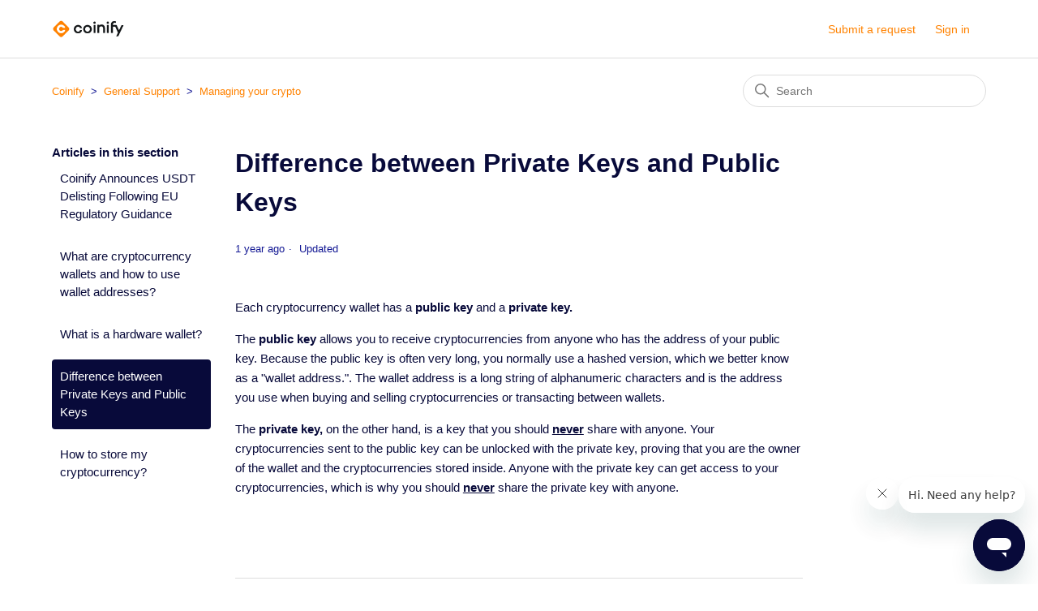

--- FILE ---
content_type: text/html; charset=utf-8
request_url: https://help.coinify.com/hc/en-us/articles/4410520643986-Difference-between-Private-Keys-and-Public-Keys
body_size: 5251
content:
<!DOCTYPE html>
<html dir="ltr" lang="en-US">
<head>
  <meta charset="utf-8" />
  <!-- v26899 -->


  <title>Difference between Private Keys and Public Keys &ndash; Coinify</title>

  

  <meta name="description" content="Each cryptocurrency wallet has a public key and a private key. The public key allows you to receive cryptocurrencies from anyone who has..." /><meta property="og:image" content="https://help.coinify.com/hc/theming_assets/01HZPHBN24CS6K34Y0TP8FJS2Q" />
<meta property="og:type" content="website" />
<meta property="og:site_name" content="Coinify" />
<meta property="og:title" content="Difference between Private Keys and Public Keys" />
<meta property="og:description" content="Each cryptocurrency wallet has a public key and a private key.
The public key allows you to receive cryptocurrencies from anyone who has the address of your public key. Because the public key is of..." />
<meta property="og:url" content="https://help.coinify.com/hc/en-us/articles/4410520643986-Difference-between-Private-Keys-and-Public-Keys" />
<link rel="canonical" href="https://help.coinify.com/hc/en-us/articles/4410520643986-Difference-between-Private-Keys-and-Public-Keys">
<link rel="alternate" hreflang="en-us" href="https://help.coinify.com/hc/en-us/articles/4410520643986-Difference-between-Private-Keys-and-Public-Keys">
<link rel="alternate" hreflang="x-default" href="https://help.coinify.com/hc/en-us/articles/4410520643986-Difference-between-Private-Keys-and-Public-Keys">

  <link rel="stylesheet" href="//static.zdassets.com/hc/assets/application-f34d73e002337ab267a13449ad9d7955.css" media="all" id="stylesheet" />
  <link rel="stylesheet" type="text/css" href="/hc/theming_assets/9897184/360001305000/style.css?digest=23547799896604">

  <link rel="icon" type="image/x-icon" href="/hc/theming_assets/01HZPHBN81NQASDYF95F9BGVJ9">

    <script async src="https://www.googletagmanager.com/gtag/js?id=G-LVHZDEXWJV"></script>
<script>
  window.dataLayer = window.dataLayer || [];
  function gtag(){dataLayer.push(arguments);}
  gtag('js', new Date());
  gtag('config', 'G-LVHZDEXWJV');
</script>


  <meta content="width=device-width, initial-scale=1.0" name="viewport" />

  
</head>
<body class="">
  
  
  

  <div class="alertbox"></div>

<a class="skip-navigation" tabindex="1" href="#main-content">Skip to main content</a>

<header class="header">
  <div class="logo">
    <a title="Home" href="/hc/en-us">
      <img src="/hc/theming_assets/01HZPHBN24CS6K34Y0TP8FJS2Q" alt="Coinify Help Center home page" />
      
    </a>
  </div>
  <div class="nav-wrapper">
    <button class="menu-button" aria-controls="user-nav" aria-expanded="false" aria-label="Toggle navigation menu">
      <svg xmlns="http://www.w3.org/2000/svg" width="16" height="16" focusable="false" viewBox="0 0 16 16" class="icon-menu">
        <path fill="none" stroke="currentColor" stroke-linecap="round" d="M1.5 3.5h13m-13 4h13m-13 4h13"/>
      </svg>
    </button>
    <nav class="user-nav" id="user-nav">
      
      <a class="submit-a-request" href="/hc/en-us/requests/new">Submit a request</a>
    </nav>
    
      <a class="sign-in" rel="nofollow" data-auth-action="signin" title="Opens a dialog" role="button" href="/hc/en-us/signin?return_to=https%3A%2F%2Fhelp.coinify.com%2Fhc%2Fen-us%2Farticles%2F4410520643986-Difference-between-Private-Keys-and-Public-Keys">
        Sign in
      </a>
    
  </div>
</header>


  <main role="main">
    <div class="container-divider"></div>
<div class="container">
  <nav class="sub-nav">
    <ol class="breadcrumbs">
  
    <li title="Coinify">
      
        <a href="/hc/en-us">Coinify</a>
      
    </li>
  
    <li title="General Support">
      
        <a href="/hc/en-us/categories/4410718226962-General-Support">General Support</a>
      
    </li>
  
    <li title="Managing your crypto">
      
        <a href="/hc/en-us/sections/4411295839762-Managing-your-crypto">Managing your crypto</a>
      
    </li>
  
</ol>

    <div class="search-container">
      <svg xmlns="http://www.w3.org/2000/svg" width="12" height="12" focusable="false" viewBox="0 0 12 12" class="search-icon">
        <circle cx="4.5" cy="4.5" r="4" fill="none" stroke="currentColor"/>
        <path stroke="currentColor" stroke-linecap="round" d="M11 11L7.5 7.5"/>
      </svg>
      <form role="search" class="search" data-search="" action="/hc/en-us/search" accept-charset="UTF-8" method="get"><input type="hidden" name="utf8" value="&#x2713;" autocomplete="off" /><input type="hidden" name="category" id="category" value="4410718226962" autocomplete="off" />
<input type="search" name="query" id="query" placeholder="Search" aria-label="Search" /></form>
    </div>
  </nav>

  <div class="article-container" id="article-container">
    <aside class="article-sidebar" aria-labelledby="section-articles-title">
      
        <div class="collapsible-sidebar">
          <button type="button" class="collapsible-sidebar-toggle" aria-labelledby="section-articles-title" aria-expanded="false">
            <svg xmlns="http://www.w3.org/2000/svg" width="20" height="20" focusable="false" viewBox="0 0 12 12" aria-hidden="true" class="collapsible-sidebar-toggle-icon chevron-icon">
              <path fill="none" stroke="currentColor" stroke-linecap="round" d="M3 4.5l2.6 2.6c.2.2.5.2.7 0L9 4.5"/>
            </svg>
            <svg xmlns="http://www.w3.org/2000/svg" width="20" height="20" focusable="false" viewBox="0 0 12 12" aria-hidden="true" class="collapsible-sidebar-toggle-icon x-icon">
              <path stroke="currentColor" stroke-linecap="round" d="M3 9l6-6m0 6L3 3"/>
            </svg>
          </button>
          <span id="section-articles-title" class="collapsible-sidebar-title sidenav-title">
            Articles in this section
          </span>
          <div class="collapsible-sidebar-body">
            <ul>
              
                <li>
                  <a href="/hc/en-us/articles/18121393119132-Coinify-Announces-USDT-Delisting-Following-EU-Regulatory-Guidance" class="sidenav-item ">Coinify Announces USDT Delisting Following EU Regulatory Guidance</a>
                </li>
              
                <li>
                  <a href="/hc/en-us/articles/5203035579676-What-are-cryptocurrency-wallets-and-how-to-use-wallet-addresses" class="sidenav-item ">What are cryptocurrency wallets and how to use wallet addresses?</a>
                </li>
              
                <li>
                  <a href="/hc/en-us/articles/4410529241746-What-is-a-hardware-wallet" class="sidenav-item ">What is a hardware wallet?</a>
                </li>
              
                <li>
                  <a href="/hc/en-us/articles/4410520643986-Difference-between-Private-Keys-and-Public-Keys" class="sidenav-item current-article">Difference between Private Keys and Public Keys</a>
                </li>
              
                <li>
                  <a href="/hc/en-us/articles/360014172280-How-to-store-my-cryptocurrency" class="sidenav-item ">How to store my cryptocurrency?</a>
                </li>
              
            </ul>
            
          </div>
        </div>
      
    </aside>

    <article id="main-content" class="article">
      <header class="article-header">
        <h1 title="Difference between Private Keys and Public Keys" class="article-title">
          Difference between Private Keys and Public Keys
          
        </h1>

        <div class="article-author">
          
          <div class="article-meta">
            

            <ul class="meta-group">
              
                <li class="meta-data"><time datetime="2024-07-02T14:28:18Z" title="2024-07-02T14:28:18Z" data-datetime="relative">July 02, 2024 14:28</time></li>
                <li class="meta-data">Updated</li>
              
            </ul>
          </div>
        </div>

        
      </header>

      <section class="article-info">
        <div class="article-content">
          <div class="article-body"><p>Each cryptocurrency wallet has a <strong>public key</strong> and a <strong>private key.</strong></p>
<p>The&nbsp;<strong>public key </strong>allows you to receive cryptocurrencies from anyone who has the address of your public key. Because the public key is often very long, you normally use a hashed version, which we better know as a "wallet address.". The wallet address is a long string of alphanumeric characters and is the address you use when buying and selling cryptocurrencies or transacting between wallets.&nbsp;</p>
<p>The <strong>private key, </strong>on the other hand, is a key that you should <span class="wysiwyg-underline"><strong>never</strong></span> share with anyone. Your cryptocurrencies sent to the public key can be unlocked with the private key, proving that you are the owner of the wallet and the cryptocurrencies stored inside. Anyone with the private key can get access to your cryptocurrencies, which is why you should <span class="wysiwyg-underline"><strong>never</strong></span> share the private key with anyone.</p>
<p>&nbsp;</p></div>
          
        </div>
      </section>

      <footer>
        <div class="article-footer">
          
          
        </div>
        
          <div class="article-votes">
            <span class="article-votes-question" id="article-votes-label">Was this article helpful?</span>
            <div class="article-votes-controls" role="group" aria-labelledby="article-votes-label">
              <button type="button" class="button article-vote article-vote-up" data-auth-action="signin" aria-label="This article was helpful" aria-pressed="false">Yes</button>
              <button type="button" class="button article-vote article-vote-down" data-auth-action="signin" aria-label="This article was not helpful" aria-pressed="false">No</button>
            </div>
            <small class="article-votes-count">
              <span class="article-vote-label">12 out of 17 found this helpful</span>
            </small>
          </div>
        

        <div class="article-more-questions">
          Have more questions? <a href="/hc/en-us/requests/new">Submit a request</a>
        </div>
        <div class="article-return-to-top">
          <a href="#article-container">
            Return to top
            <svg xmlns="http://www.w3.org/2000/svg" class="article-return-to-top-icon" width="20" height="20" focusable="false" viewBox="0 0 12 12" aria-hidden="true">
              <path fill="none" stroke="currentColor" stroke-linecap="round" d="M3 4.5l2.6 2.6c.2.2.5.2.7 0L9 4.5"/>
            </svg>
          </a>
        </div>
      </footer>

      <div class="article-relatives">
        
          <div data-recent-articles></div>
        
        
          
  <section class="related-articles">
    
      <h2 class="related-articles-title">Related articles</h2>
    
    <ul>
      
        <li>
          <a href="/hc/en-us/related/click?data=[base64]%3D--fed03043667f21303bc65490a23fbfb17e8b3381" rel="nofollow">How to store my cryptocurrency?</a>
        </li>
      
        <li>
          <a href="/hc/en-us/related/click?data=[base64]" rel="nofollow">What are cryptocurrency wallets and how to use wallet addresses?</a>
        </li>
      
        <li>
          <a href="/hc/en-us/related/click?data=BAh7CjobZGVzdGluYXRpb25fYXJ0aWNsZV9pZGwrCJJaB%2BgCBDoYcmVmZXJyZXJfYXJ0aWNsZV9pZGwrCJIphOcCBDoLbG9jYWxlSSIKZW4tdXMGOgZFVDoIdXJsSSI%2FL2hjL2VuLXVzL2FydGljbGVzLzQ0MTA1MjkyNDE3NDYtV2hhdC1pcy1hLWhhcmR3YXJlLXdhbGxldAY7CFQ6CXJhbmtpCA%3D%3D--52495bbdfa2fa6e4d4b5219597b1b78767824bbf" rel="nofollow">What is a hardware wallet?</a>
        </li>
      
        <li>
          <a href="/hc/en-us/related/click?data=[base64]%3D--0af3db4bcc144b7fc3d6dac5493a475158763bf1" rel="nofollow">Adding a payment account</a>
        </li>
      
        <li>
          <a href="/hc/en-us/related/click?data=[base64]%3D--3bd3f30ab6a86ec6ebcb363e1486b96814a8817c" rel="nofollow">Network transaction fees</a>
        </li>
      
    </ul>
  </section>


        
      </div>
      
    </article>
  </div>
</div>

  </main>

  <footer class="footer">
  <div class="footer-inner">
    <a title="Home" href="/hc/en-us">Coinify</a>

    <div class="footer-language-selector">
      
    </div>
  </div>
</footer>



  <!-- / -->

  
  <script src="//static.zdassets.com/hc/assets/en-us.bbb3d4d87d0b571a9a1b.js"></script>
  

  <script type="text/javascript">
  /*

    Greetings sourcecode lurker!

    This is for internal Zendesk and legacy usage,
    we don't support or guarantee any of these values
    so please don't build stuff on top of them.

  */

  HelpCenter = {};
  HelpCenter.account = {"subdomain":"coinify","environment":"production","name":"Coinify"};
  HelpCenter.user = {"identifier":"da39a3ee5e6b4b0d3255bfef95601890afd80709","email":null,"name":"","role":"anonymous","avatar_url":"https://assets.zendesk.com/hc/assets/default_avatar.png","is_admin":false,"organizations":[],"groups":[]};
  HelpCenter.internal = {"asset_url":"//static.zdassets.com/hc/assets/","web_widget_asset_composer_url":"https://static.zdassets.com/ekr/snippet.js","current_session":{"locale":"en-us","csrf_token":null,"shared_csrf_token":null},"usage_tracking":{"event":"article_viewed","data":"BAh7CDoLbG9jYWxlSSIKZW4tdXMGOgZFVDoPYXJ0aWNsZV9pZGwrCJIphOcCBDoKX21ldGF7DDoPYWNjb3VudF9pZGkD4ASXOhNoZWxwX2NlbnRlcl9pZGwrCKAQsdFTADoNYnJhbmRfaWRsKwio+b/RUwA6DHVzZXJfaWQwOhN1c2VyX3JvbGVfbmFtZUkiDkFOT05ZTU9VUwY7BlQ7AEkiCmVuLXVzBjsGVDoaYW5vbnltb3VzX3RyYWNraW5nX2lkMA==--e0407e1c07afe500317f2dada3bd6aa7df7687da","url":"https://help.coinify.com/hc/activity"},"current_record_id":"4410520643986","current_record_url":"/hc/en-us/articles/4410520643986-Difference-between-Private-Keys-and-Public-Keys","current_record_title":"Difference between Private Keys and Public Keys","current_text_direction":"ltr","current_brand_id":360001305000,"current_brand_name":"Coinify","current_brand_url":"https://coinify.zendesk.com","current_brand_active":true,"current_path":"/hc/en-us/articles/4410520643986-Difference-between-Private-Keys-and-Public-Keys","show_autocomplete_breadcrumbs":true,"user_info_changing_enabled":false,"has_user_profiles_enabled":false,"has_end_user_attachments":true,"user_aliases_enabled":false,"has_anonymous_kb_voting":false,"has_multi_language_help_center":true,"show_at_mentions":false,"embeddables_config":{"embeddables_web_widget":true,"embeddables_help_center_auth_enabled":false,"embeddables_connect_ipms":false},"answer_bot_subdomain":"static","gather_plan_state":"subscribed","has_article_verification":false,"has_gather":true,"has_ckeditor":false,"has_community_enabled":false,"has_community_badges":true,"has_community_post_content_tagging":false,"has_gather_content_tags":true,"has_guide_content_tags":true,"has_user_segments":true,"has_answer_bot_web_form_enabled":false,"has_garden_modals":false,"theming_cookie_key":"hc-da39a3ee5e6b4b0d3255bfef95601890afd80709-2-preview","is_preview":false,"has_search_settings_in_plan":true,"theming_api_version":2,"theming_settings":{"brand_color":"rgba(8, 10, 58, 1)","brand_text_color":"#FFFFFF","text_color":"rgba(8, 10, 58, 1)","link_color":"rgba(255, 130, 0, 1)","visited_link_color":"rgba(255, 130, 0, 1)","background_color":"rgba(255, 255, 255, 1)","heading_font":"'Helvetica Neue', Arial, Helvetica, sans-serif","text_font":"'Helvetica Neue', Arial, Helvetica, sans-serif","logo":"/hc/theming_assets/01HZPHBN24CS6K34Y0TP8FJS2Q","show_brand_name":false,"favicon":"/hc/theming_assets/01HZPHBN81NQASDYF95F9BGVJ9","homepage_background_image":"/hc/theming_assets/01HZPHBNE377BE9A632HDEG8B0","community_background_image":"/hc/theming_assets/01HZPHBNM81GB42GFSN02ENNYD","community_image":"/hc/theming_assets/01HZPHBPHR1V9HD1KJGC5MSZSX","instant_search":true,"scoped_kb_search":true,"scoped_community_search":true,"show_recent_activity":false,"show_articles_in_section":true,"show_article_author":false,"show_article_comments":false,"show_follow_article":false,"show_recently_viewed_articles":true,"show_related_articles":true,"show_article_sharing":false,"show_follow_section":false,"show_follow_post":false,"show_post_sharing":false,"show_follow_topic":false},"has_pci_credit_card_custom_field":false,"help_center_restricted":false,"is_assuming_someone_else":false,"flash_messages":[],"user_photo_editing_enabled":true,"user_preferred_locale":"en-us","base_locale":"en-us","login_url":"https://coinify.zendesk.com/access?locale=en-us\u0026brand_id=360001305000\u0026return_to=https%3A%2F%2Fhelp.coinify.com%2Fhc%2Fen-us%2Farticles%2F4410520643986-Difference-between-Private-Keys-and-Public-Keys","has_alternate_templates":false,"has_custom_statuses_enabled":true,"has_hc_generative_answers_setting_enabled":true,"has_generative_search_with_zgpt_enabled":false,"has_suggested_initial_questions_enabled":false,"has_guide_service_catalog":true,"has_service_catalog_search_poc":false,"has_service_catalog_itam":false,"has_csat_reverse_2_scale_in_mobile":false,"has_knowledge_navigation":false,"has_unified_navigation":false,"has_unified_navigation_eap_access":true,"has_csat_bet365_branding":false,"version":"v26899","dev_mode":false};
</script>

  
  
  <script src="//static.zdassets.com/hc/assets/hc_enduser-3fe137bd143765049d06e1494fc6f66f.js"></script>
  <script type="text/javascript" src="/hc/theming_assets/9897184/360001305000/script.js?digest=23547799896604"></script>
  
</body>
</html>